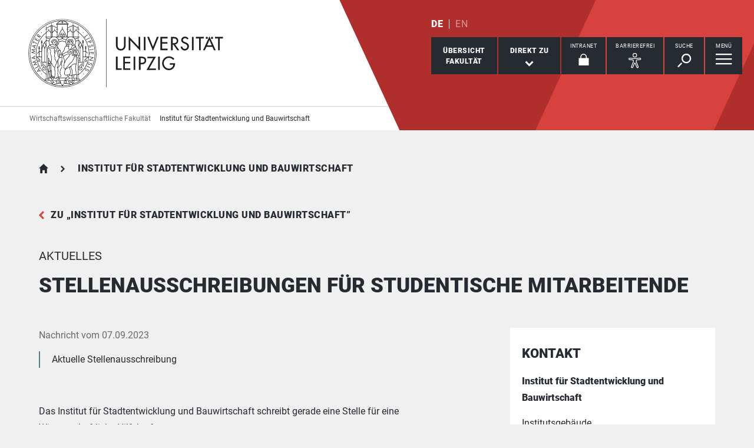

--- FILE ---
content_type: text/plain; charset=utf-8
request_url: https://www.wifa.uni-leipzig.de/institut-fuer-stadtentwicklung-und-bauwirtschaft/newsdetail/menu.html
body_size: 550
content:

<div class="menu-box" data-level="show-level-0"><ul id="level-0-0" class="menu list-decorative level-0 active-list"><li class="
    
    
     sub
"><a href="#level-1-0" aria-controls="level-1-0" aria-expanded="false">Studium</a></li><li class="
    
    
     sub
"><a href="#level-1-1" aria-controls="level-1-1" aria-expanded="false">Forschung</a></li><li class="
    
    
    
"><a href="/institut-fuer-stadtentwicklung-und-bauwirtschaft/team">Team</a></li><li class="
    
    
    
"><a href="/institut-fuer-stadtentwicklung-und-bauwirtschaft/aktuelles-1">Aktuelles</a></li></ul><ul id="level-1-0" class="menu list-decorative level-1" data-parent="#level-0-0"><li class="overview"><a href="/institut-fuer-stadtentwicklung-und-bauwirtschaft/studium"><strong>Studium</strong></a></li><li class="
    
    
    
"><a href="/institut-fuer-stadtentwicklung-und-bauwirtschaft/studium/mastermodule">Mastermodule</a></li><li class="
    
    
    
"><a href="/institut-fuer-stadtentwicklung-und-bauwirtschaft/studium/abschlussarbeiten">Abschlussarbeiten</a></li></ul><ul id="level-1-1" class="menu list-decorative level-1" data-parent="#level-0-0"><li class="overview"><a href="/institut-fuer-stadtentwicklung-und-bauwirtschaft/forschung-1"><strong>Forschung</strong></a></li><li class="
    
    
     sub
"><a href="#level-2-10" aria-controls="level-2-10" aria-expanded="false">Aktuelle Projekte</a></li><li class="
    
    
    
"><a href="/institut-fuer-stadtentwicklung-und-bauwirtschaft/forschung-1/projektarchiv">Projektarchiv</a></li><li class="
    
    
    
"><a href="/institut-fuer-stadtentwicklung-und-bauwirtschaft/forschung-1/promotion">Promotion</a></li><li class="
    
    
    
"><a href="/institut-fuer-stadtentwicklung-und-bauwirtschaft/forschung-1/publikationen">Publikationen</a></li><li class="
    
    
    
"><a href="/institut-fuer-stadtentwicklung-und-bauwirtschaft/forschung-1/hot-spots-der-stadtentwicklung">Hot Spots :: Der Stadtentwicklung</a></li></ul><ul id="level-2-10" class="menu list-decorative level-2" data-parent="#level-1-1"><li class="overview"><a href="/institut-fuer-stadtentwicklung-und-bauwirtschaft/forschung-1/aktuelle-projekte"><strong>Aktuelle Projekte</strong></a></li><li class="
    
    
    
"><a href="/institut-fuer-stadtentwicklung-und-bauwirtschaft/forschung-1/aktuelle-projekte/transfer-durch-kokreation">Diversität, Kokreation und Stadt</a></li><li class="
    
    
    
"><a href="/institut-fuer-stadtentwicklung-und-bauwirtschaft/forschung-1/aktuelle-projekte/airbnb-in-santa-cruz">Airbnb in Santa Cruz</a></li><li class="
    
    
    
"><a href="/institut-fuer-stadtentwicklung-und-bauwirtschaft/forschung-1/aktuelle-projekte/social-distancing">social distancing</a></li><li class="
    
    
    
"><a href="/institut-fuer-stadtentwicklung-und-bauwirtschaft/forschung-1/aktuelle-projekte/gentrification-auf-der-leipziger-eisenbahnstrasse">Gentrification auf der Leipziger Eisenbahnstraße</a></li><li class="
    
    
    
"><a href="/institut-fuer-stadtentwicklung-und-bauwirtschaft/forschung-1/aktuelle-projekte/ab-in-die-mitte">Ab in die Mitte!</a></li><li class="
    
    
    
"><a href="/institut-fuer-stadtentwicklung-und-bauwirtschaft/forschung-1/aktuelle-projekte/surtrade">surtrade</a></li><li class="
    
    
    
"><a href="/institut-fuer-stadtentwicklung-und-bauwirtschaft/forschung-1/aktuelle-projekte/buergerwissenschaft-mittweida">Bürgerwissenschaft Mittweida</a></li><li class="
    
    
    
"><a href="/institut-fuer-stadtentwicklung-und-bauwirtschaft/forschung-1/aktuelle-projekte/triangulum">Triangulum</a></li></ul></div>


